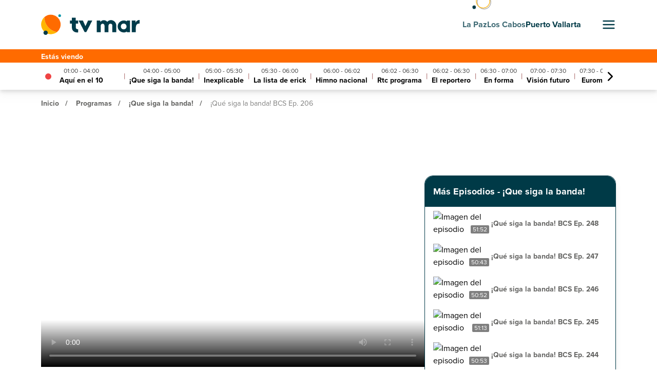

--- FILE ---
content_type: text/html; charset=UTF-8
request_url: https://tvmar.tv/programas/que-siga-la-banda-bcs/watch?v=5437
body_size: 11391
content:
<!doctype html>
<html lang="es">

<head>
    <meta charset="utf-8">
    <meta name="viewport" content="width=device-width, initial-scale=1.0">
    <link rel="icon" href="https://tvmar.tv/img/favicon.png">
    <link rel="stylesheet" href="https://cdnjs.cloudflare.com/ajax/libs/tiny-slider/2.9.4/tiny-slider.css">
    <link href="https://tvmar.tv/css/app.css" rel="stylesheet">
    <link rel="preconnect" href="https://code.jquery.com">
    <link rel="preconnect" href="https://cdn.jsdelivr.net">
    <link rel="preconnect" href="https://cdnjs.cloudflare.com">
    <link rel="stylesheet" href="https://use.typekit.net/vrm5ytn.css">
    
    <title>¡Que siga la banda! | TV Mar Canal 10.1 señal abierta</title>
<meta name="description" content="TV Mar ofrece programación para todas las edades, en la región de Puerto Vallarta, La Paz y Los Cabos; noticias, entretenimiento, música y más">
<link rel="canonical" href="https://tvmar.tv/programas/que-siga-la-banda-bcs"/>
<meta property="og:title" content="¡Que siga la banda! | TV Mar Canal 10.1 señal abierta" />
<meta property="og:description" content="TV Mar ofrece programación para todas las edades, en la región de Puerto Vallarta, La Paz y Los Cabos; noticias, entretenimiento, música y más" />
<meta property="og:type" content="website" />
<meta property="og:site_name" content="TV Mar" />
<meta property="og:url" content="https://tvmar.tv/programas/que-siga-la-banda-bcs" />
<meta property="og:image" content="https://tvmar.tv/img/meta_programas.png" />
<meta property="og:image:secure_url" content="https://tvmar.tv/img/meta_programas.png" />
<meta property="og:image:width" content="1200" />
<meta property="og:image:height" content="630" />
<meta property="og:image:type" content="image/jpeg" />

<meta name="twitter:card" content="summary_large_image" />
<meta name="twitter:site" content="@CpsNoticias" />
<meta name="twitter:creator" content="@CpsNoticias" />
<meta name="twitter:title" content="¡Que siga la banda! | TV Mar Canal 10.1 señal abierta" />
<meta name="twitter:description" content="TV Mar ofrece programación para todas las edades, en la región de Puerto Vallarta, La Paz y Los Cabos; noticias, entretenimiento, música y más" />
<meta name="twitter:url" content="https://tvmar.tv/programas/que-siga-la-banda-bcs" />
<meta name="twitter:image" content="https://tvmar.tv/img/meta_programas.png" />
<script type="application/ld+json">{"@context":"https://schema.org","@type":"WebPage","name":"TVMar"}</script>
    <style>
        /* width */
        #marquesina-horario::-webkit-scrollbar,
        #categorias-programas::-webkit-scrollbar {
            width: 20px;
            height: 7px;
            cursor: pointer;
            position: absolute;
            display: none;
        }

        /* Track */
        #marquesina-horario::-webkit-scrollbar-track {
            box-shadow: inset 0 0 2px grey;
            border-radius: 10px;
            border-color: #ccccccb2;
        }

        /* Handle */
        #marquesina-horario::-webkit-scrollbar-thumb {
            background: #eaeaeab1;
            border-radius: 10px;
        }

        /* Handle on hover */
        #marquesina-horario::-webkit-scrollbar-thumb:hover {
            background: #cccccc;
        }
    </style>
        <style>
        #playing-scroll::-webkit-scrollbar {
            width: 10px;
            height: 7px;
            cursor: pointer;
            position: absolute;
            z-index: 10;
            right: 4px;
            display: block;
        }

        /* Track */
        #playing-scroll::-webkit-scrollbar-track {
            /* box-shadow: inset 0 0 2px grey; */
            border-radius: 10px;
            border-color: transparent;
        }

        /* Handle */
        #playing-scroll::-webkit-scrollbar-thumb {
            background-color: rgb(98 98 96 / 0.2);
            border-radius: 10px;
        }

        /* Handle on hover */
        #playing-scroll::-webkit-scrollbar-thumb:hover {
            background-color: rgb(98 98 96 / 0.35);
        }

        #grid-invitados>div:nth-child(1),
        #grid-invitados>div:nth-child(3) {
            aspect-ratio: 4/3;
        }

        #grid-invitados>div:nth-child(2),
        #grid-invitados>div:nth-child(4) {
            aspect-ratio: 1/1;
        }
    </style>
    <script src="https://cdn.jsdelivr.net/npm/feather-icons/dist/feather.min.js"></script>
    <script src="https://code.jquery.com/jquery-3.6.1.min.js"
        integrity="sha256-o88AwQnZB+VDvE9tvIXrMQaPlFFSUTR+nldQm1LuPXQ=" crossorigin="anonymous"></script>
    <script>
        $(document).ready(function() {
            $("#btn-menu").click(function(e) {
                e.preventDefault();
                $("#side-menu").width("350px");
                // $("#side-menu").show("slide", { direction: "left" }, 1000);
            });
            $("#btn-menu-close").click(function(e) {
                e.preventDefault();
                $("#side-menu").width("0");
                // $("#side-menu").hide();
            });
            $("#menu-button").click(function(e) {
                e.preventDefault();
                let show = $(this).data("show");
                if (show == 1) {
                    $("#drop-menu").hide();
                    $(this).data("show", 0);
                } else {
                    $("#drop-menu").show();
                    $(this).data("show", 1);
                }
            });
            var prevScrollpos = window.pageYOffset;
            var show_contact = true;
            window.onscroll = function() {
                var currentScrollPos = window.pageYOffset;
                if (prevScrollpos > currentScrollPos) {
                    $("#header-menu").addClass("top-0");
                    $("#header-menu").removeClass("-top-96");
                } else {
                    $("#header-menu").addClass("-top-96");
                    $("#header-menu").removeClass("top-0");
                }
                prevScrollpos = currentScrollPos;

                if (show_contact) {
                    if (currentScrollPos > 750) {
                        $("#btn-show-contact").hide();
                        $("#form-contact").css("right", "8px");
                        $("#btn-hide-contact").show();
                    }
                }
            }

            $("#btn-hide-contact").click(function(e) {
                e.preventDefault();
                $(this).hide();
                $("#form-contact").css("right", "-256px");
                $("#btn-show-contact").show();
                show_contact = false;
            });

            $("#btn-show-contact").click(function(e) {
                e.preventDefault();
                $(this).hide();
                $("#form-contact").css("right", "8px");
                $("#btn-hide-contact").show();
            });
        });
    </script>
    <script async src="https://securepubads.g.doubleclick.net/tag/js/gpt.js"></script>
                <script>
            window.onload = function() {
                window.googletag = window.googletag || {
                    cmd: []
                };
                googletag.cmd.push(function() {
                    var mapping =
                        googletag.sizeMapping()
                        .addSize([768, 768], [728, 90])
                        .addSize([375, 480], [320, 50])
                        .addSize([0, 0], [])
                        .build();
                    let region = "puerto-vallarta";
                    let lb_1 = '';
                    let lb_2 = '';
                    let lb_3 = '';
                    let mr_1 = '';
                    let mr_2 = '';
                    switch (region) {
                        case 'la-paz':
                            /* SLOTS LA PAZ */
                            lb_1 = '/21855382314/tv-mar-lp-episodio-lb-1';
                            lb_2 = '/21855382314/tv-mar-lp-episodio-lb-2';
                            lb_3 = '/21855382314/tv-mar-lp-episodio-lb-3';
                            mr_1 = '/21855382314/tv-mar-lp-episodio-mr-1';
                            mr_2 = '/21855382314/tv-mar-lp-episodio-mr-2';
                            break;
                            /* SLOTS LA PAZ */
                        case 'los-cabos':
                            /* SLOTS LOS CABOS */
                            lb_1 = '/21855382314/tv-mar-lc-episodio-lb-1';
                            lb_2 = '/21855382314/tv-mar-lc-episodio-lb-2';
                            lb_3 = '/21855382314/tv-mar-lc-episodio-lb-3';
                            mr_1 = '/21855382314/tv-mar-lc-episodio-mr-1';
                            mr_2 = '/21855382314/tv-mar-lc-episodio-mr-2';
                            /* SLOTS LOS CABOS */
                            break;

                        default:
                            /* SLOTS VALLARTA */
                            lb_1 = '/21855382314/tv-mar-episodio-lb-1';
                            lb_2 = '/21855382314/tv-mar-episodio-lb-2';
                            lb_3 = '/21855382314/tv-mar-episodio-lb-3';
                            mr_1 = '/21855382314/tv-mar-episodio-mr-1';
                            mr_2 = '/21855382314/tv-mar-episodio-mr-2';
                            break;
                    }
                    googletag.defineSlot(lb_1, [
                        [728, 90],
                        [320, 50]
                    ], 'div-lb-1').defineSizeMapping(mapping).addService(googletag
                        .pubads());
                    googletag.defineSlot(lb_2, [
                        [728, 90],
                        [320, 50]
                    ], 'div-lb-2').defineSizeMapping(mapping).addService(googletag
                        .pubads());
                    googletag.defineSlot(lb_3, [
                        [728, 90],
                        [320, 50]
                    ], 'div-lb-3').defineSizeMapping(mapping).addService(googletag
                        .pubads());
                    googletag.defineSlot(mr_1, [
                        [728, 90],
                        [320, 50]
                    ], 'div-mr-1').defineSizeMapping(mapping).addService(googletag
                        .pubads());
                    googletag.defineSlot(mr_2, [
                        [728, 90],
                        [320, 50]
                    ], 'div-mr-2').defineSizeMapping(mapping).addService(googletag
                        .pubads());

                    googletag.pubads().enableSingleRequest();
                    googletag.pubads().collapseEmptyDivs();
                    googletag.pubads().set('page_url',
                        "https://tvmar.tv/programas/que-siga-la-banda-bcs/watch?v=275");
                    googletag.enableServices();
                });
                googletag.cmd.push(function() {
                    googletag.display('div-lb-1');
                    googletag.display('div-lb-2');
                    googletag.display('div-lb-3');
                    googletag.display('div-mr-1');
                    googletag.display('div-mr-2');
                });
            }
        </script>
        <script type="application/ld+json">
        {
            "@context": "https://schema.org"
            , "@type": "Organization"
            , "url": "https://tvmar.tv/"
            , "logo": "https://tvmar.tv/tvmar-logo.png"
        }

    </script>
    <script type="application/ld+json">
        {
            "@context": "https://schema.org/"
            , "@type": "WebSite"
            , "name": "TV Mar"
            , "url": "https://tvmar.tv/"
            , "potentialAction": {
                "@type": "SearchAction"
                , "target": "https://tvmar.tv/buscar?b={search_term_string}"
                , "query-input": "required name=search_term_string"
            }
        }

    </script>
    <!-- Google Tag Manager -->
    <script>
        (function(w, d, s, l, i) {
            w[l] = w[l] || [];
            w[l].push({
                'gtm.start': new Date().getTime(),
                event: 'gtm.js'
            });
            var f = d.getElementsByTagName(s)[0],
                j = d.createElement(s),
                dl = l != 'dataLayer' ? '&l=' + l : '';
            j.async = true;
            j.src =
                'https://www.googletagmanager.com/gtm.js?id=' + i + dl;
            f.parentNode.insertBefore(j, f);
        })(window, document, 'script', 'dataLayer', 'GTM-P9JS33L');
    </script>
    <!-- End Google Tag Manager -->
</head>

<body class="font-['proxima-nova']">
    <!-- Google Tag Manager (noscript) -->
    <noscript>
        <iframe src="https://www.googletagmanager.com/ns.html?id=GTM-P9JS33L" height="0" width="0"
            style="display:none;visibility:hidden"></iframe>
    </noscript>
    <!-- End Google Tag Manager (noscript) -->
    <div id="cajacookies" class="w-full bg-orange-tvmar text-white hidden p-2 fixed bottom-0 z-50">
        <div class="px-5 md:px-14 lg:px-20 container flex justify-center">
            <div class="">
                <span class="font-semibold text-sm py-4 mr-4"> Este sitio utiliza cookies, para seguir navegando acepta
                    nuestra <a href="https://tvmar.tv/aviso-de-privacidad" class="underline">Política de privacidad</a>
                </span>
                <button id="btn-cookies"
                    class="px-6 py-1 bg-white/70 rounded-full text-sm text-orange-tvmar shadow-lg text-center xl:text-lg hover:scale-100 scale-95 hover:shadow-lg duration-200">
                    Aceptar</button>
            </div>
        </div>
    </div>
    <header class="sticky w-full top-0 z-30 drop-shadow-lg ease-linear duration-700" id="header-menu">
        <div class="w-full bg-white relative flex items-center border-b-2 border-b-orange-tvmar">
            <nav class="py-7 flex justify-between w-full px-5 md:px-14 lg:px-20 container relative">
                <img src="https://tvmar.tv/img/elemento-2.svg" alt="Elementos TvMar"
                    class="w-8 xl:w-10 h-auto absolute -top-3.5 right-1/4">
                <a href="https://tvmar.tv/puerto-vallarta" title="Inicio">
                    <img src="https://tvmar.tv/img/tvmar-logo.svg" alt="Logo TVMar"
                        class="w-40 h-auto md:w-48 inline-block" width="160px" height="auto">
                </a>
                <div class="flex flex-row items-center">
                    <div class="hidden md:flex gap-3 mr-10">
                        <a href="https://tvmar.tv/la-paz">
                            <span
                                class=" font-bold text-blue-tvmar-main hover:opacity-90 opacity-75">
                                La Paz
                            </span>
                        </a>
                        <a href="https://tvmar.tv/los-cabos">
                            <span
                                class=" font-bold text-blue-tvmar-main hover:opacity-90 opacity-75">
                                Los Cabos
                            </span>
                        </a>
                        <a href="https://tvmar.tv/puerto-vallarta">
                            <span
                                class="font-bold text-blue-tvmar-main hover:opacity-90 ">
                                Puerto Vallarta
                            </span>
                        </a>
                    </div>
                    <button id="btn-menu"
                        class="hover:opacity-90 flex items-center justify-center text-blue-tvmar-main" title="Menú">
                        <i data-feather="menu" class="w-7 h-7"></i>
                    </button>
                </div>
            </nav>
        </div>
        <div class="w-full bg-white">
            <div class="w-full bg-white flex justify-between md:hidden px-5 md:px-14 lg:px-20 container gap-4">
                <a href="https://tvmar.tv/la-paz"
                    class="text-blue-tvmar-main hover:opacity-75 opacity-50 font-bold py-2 border-b-2 hover:border-b-blue-tvmar">
                    La Paz
                </a>
                <a href="https://tvmar.tv/los-cabos"
                    class="text-blue-tvmar-main hover:opacity-75 opacity-50 font-bold py-2 border-b-2 hover:border-b-blue-tvmar">
                    Los Cabos
                </a>
                <a href="https://tvmar.tv/puerto-vallarta"
                    class="text-blue-tvmar-main hover:opacity-75 border-b-blue-tvmar font-bold py-2 border-b-2 hover:border-b-blue-tvmar">
                    Puerto Vallarta
                </a>
            </div>
        </div>
                    <div class="w-full bg-orange-tvmar">
                <div class="px-5 md:px-14 lg:px-20 container">
                    <span class="text-white font-semibold text-sm py-4">Estás viendo</span>
                </div>
            </div>
            <div class="w-full bg-white">
                <div class="py-2 flex w-full relative px-5 md:px-14 lg:px-20 container">
                    <div class="px-2 mr-2 flex items-center">
                        <span class="flex h-3 w-3 relative">
                            <span
                                class="animate-ping absolute inline-flex h-full w-full rounded-full bg-red-400 opacity-75"></span>
                            <span class="relative inline-flex rounded-full h-3 w-3 bg-red-500"></span>
                        </span>
                    </div>
                    <div class="horario-item flex flex-col items-center pr-8">
                                                                                                                                                                                                                    <small class="text-xs mb-0 opacity-75 truncate">
                                    01:00 - 04:00
                                </small>
                                <span class="text-md font-bold truncate">
                                    <a href="https://tvmar.tv/puerto-vallarta/en-vivo">
                                        Aquí en el 10
                                    </a>
                                </span>
                                                                                                                                                                                                                                                                                                                                                                                                                                                                                                                                                                                                                                                                                                                                                                                                                                                                                                                                                                                                                                                                                                                                                                                                                                                                                                                                                                        </div>
                    <div class="flex flex-row overflow-auto gap-8" id="marquesina-horario">
                                                                                                                                                                                                                                                                                                                                                                <div class="px-2 flex items-center text-red-900 opacity-75">
                                    |
                                </div>
                                <div class="horario-item flex flex-col items-center">
                                    <small class="text-xs mb-0 opacity-75  truncate">04:00 -
                                        05:00</small>
                                    <span class="text-md font-bold truncate">
                                                                                    <a href="https://tvmar.tv/programas/que-siga-la-banda-vallarta">
                                                ¡Que siga la banda!
                                            </a>
                                                                                                                                                                                                    </span>
                                </div>
                                                                                                                                            <div class="px-2 flex items-center text-red-900 opacity-75">
                                    |
                                </div>
                                <div class="horario-item flex flex-col items-center">
                                    <small class="text-xs mb-0 opacity-75  truncate">05:00 -
                                        05:30</small>
                                    <span class="text-md font-bold truncate">
                                                                                                                                                                                                            Inexplicable
                                                                            </span>
                                </div>
                                                                                                                                            <div class="px-2 flex items-center text-red-900 opacity-75">
                                    |
                                </div>
                                <div class="horario-item flex flex-col items-center">
                                    <small class="text-xs mb-0 opacity-75  truncate">05:30 -
                                        06:00</small>
                                    <span class="text-md font-bold truncate">
                                                                                                                                                                    La lista de erick
                                                                                                                    </span>
                                </div>
                                                                                                                                            <div class="px-2 flex items-center text-red-900 opacity-75">
                                    |
                                </div>
                                <div class="horario-item flex flex-col items-center">
                                    <small class="text-xs mb-0 opacity-75  truncate">06:00 -
                                        06:02</small>
                                    <span class="text-md font-bold truncate">
                                                                                                                                                                    Himno nacional
                                                                                                                    </span>
                                </div>
                                                                                                                                            <div class="px-2 flex items-center text-red-900 opacity-75">
                                    |
                                </div>
                                <div class="horario-item flex flex-col items-center">
                                    <small class="text-xs mb-0 opacity-75  truncate">06:02 -
                                        06:30</small>
                                    <span class="text-md font-bold truncate">
                                                                                                                                                                                                            Rtc programa
                                                                            </span>
                                </div>
                                                                                                                                            <div class="px-2 flex items-center text-red-900 opacity-75">
                                    |
                                </div>
                                <div class="horario-item flex flex-col items-center">
                                    <small class="text-xs mb-0 opacity-75  truncate">06:02 -
                                        06:30</small>
                                    <span class="text-md font-bold truncate">
                                                                                                                                                                    El reportero
                                                                                                                    </span>
                                </div>
                                                                                                                                            <div class="px-2 flex items-center text-red-900 opacity-75">
                                    |
                                </div>
                                <div class="horario-item flex flex-col items-center">
                                    <small class="text-xs mb-0 opacity-75  truncate">06:30 -
                                        07:00</small>
                                    <span class="text-md font-bold truncate">
                                                                                                                                                                    En forma
                                                                                                                    </span>
                                </div>
                                                                                                                                            <div class="px-2 flex items-center text-red-900 opacity-75">
                                    |
                                </div>
                                <div class="horario-item flex flex-col items-center">
                                    <small class="text-xs mb-0 opacity-75  truncate">07:00 -
                                        07:30</small>
                                    <span class="text-md font-bold truncate">
                                                                                                                                                                    Visión futuro
                                                                                                                    </span>
                                </div>
                                                                                                                                            <div class="px-2 flex items-center text-red-900 opacity-75">
                                    |
                                </div>
                                <div class="horario-item flex flex-col items-center">
                                    <small class="text-xs mb-0 opacity-75  truncate">07:30 -
                                        08:00</small>
                                    <span class="text-md font-bold truncate">
                                                                                                                                                                    Euromaxx
                                                                                                                    </span>
                                </div>
                                                                                                                                            <div class="px-2 flex items-center text-red-900 opacity-75">
                                    |
                                </div>
                                <div class="horario-item flex flex-col items-center">
                                    <small class="text-xs mb-0 opacity-75  truncate">08:00 -
                                        08:30</small>
                                    <span class="text-md font-bold truncate">
                                                                                                                                                                    Escápate dw
                                                                                                                    </span>
                                </div>
                                                                                                                                            <div class="px-2 flex items-center text-red-900 opacity-75">
                                    |
                                </div>
                                <div class="horario-item flex flex-col items-center">
                                    <small class="text-xs mb-0 opacity-75  truncate">08:30 -
                                        09:00</small>
                                    <span class="text-md font-bold truncate">
                                                                                                                                                                                                            Como te afecta dw
                                                                            </span>
                                </div>
                                                                                                                                            <div class="px-2 flex items-center text-red-900 opacity-75">
                                    |
                                </div>
                                <div class="horario-item flex flex-col items-center">
                                    <small class="text-xs mb-0 opacity-75  truncate">09:00 -
                                        11:30</small>
                                    <span class="text-md font-bold truncate">
                                                                                                                                                                                                            Lo mejor de el resplandor
                                                                            </span>
                                </div>
                                                                                                                                            <div class="px-2 flex items-center text-red-900 opacity-75">
                                    |
                                </div>
                                <div class="horario-item flex flex-col items-center">
                                    <small class="text-xs mb-0 opacity-75  truncate">11:30 -
                                        12:00</small>
                                    <span class="text-md font-bold truncate">
                                                                                    <a href="https://tvmar.tv/programas/denuncialo-vallarta">
                                                Denúncialo
                                            </a>
                                                                                                                                                                                                    </span>
                                </div>
                                                                                                                                            <div class="px-2 flex items-center text-red-900 opacity-75">
                                    |
                                </div>
                                <div class="horario-item flex flex-col items-center">
                                    <small class="text-xs mb-0 opacity-75  truncate">12:00 -
                                        12:30</small>
                                    <span class="text-md font-bold truncate">
                                                                                                                                                                                                            Inexplicable
                                                                            </span>
                                </div>
                                                                                                                                            <div class="px-2 flex items-center text-red-900 opacity-75">
                                    |
                                </div>
                                <div class="horario-item flex flex-col items-center">
                                    <small class="text-xs mb-0 opacity-75  truncate">12:30 -
                                        13:00</small>
                                    <span class="text-md font-bold truncate">
                                                                                                                                                                                                            Inexplicable
                                                                            </span>
                                </div>
                                                                                                                                            <div class="px-2 flex items-center text-red-900 opacity-75">
                                    |
                                </div>
                                <div class="horario-item flex flex-col items-center">
                                    <small class="text-xs mb-0 opacity-75  truncate">13:00 -
                                        14:00</small>
                                    <span class="text-md font-bold truncate">
                                                                                    <a href="https://tvmar.tv/programas/the-pop-stars">
                                                The Pop Stars
                                            </a>
                                                                                                                                                                                                    </span>
                                </div>
                                                                                                                                            <div class="px-2 flex items-center text-red-900 opacity-75">
                                    |
                                </div>
                                <div class="horario-item flex flex-col items-center">
                                    <small class="text-xs mb-0 opacity-75  truncate">14:00 -
                                        15:00</small>
                                    <span class="text-md font-bold truncate">
                                                                                    <a href="https://tvmar.tv/programas/rock-rola">
                                                Rock & Rola
                                            </a>
                                                                                                                                                                                                    </span>
                                </div>
                                                                                                                                            <div class="px-2 flex items-center text-red-900 opacity-75">
                                    |
                                </div>
                                <div class="horario-item flex flex-col items-center">
                                    <small class="text-xs mb-0 opacity-75  truncate">15:00 -
                                        16:00</small>
                                    <span class="text-md font-bold truncate">
                                                                                    <a href="https://tvmar.tv/programas/top-radiante">
                                                Top Radiante
                                            </a>
                                                                                                                                                                                                    </span>
                                </div>
                                                                                                                                            <div class="px-2 flex items-center text-red-900 opacity-75">
                                    |
                                </div>
                                <div class="horario-item flex flex-col items-center">
                                    <small class="text-xs mb-0 opacity-75  truncate">16:00 -
                                        16:30</small>
                                    <span class="text-md font-bold truncate">
                                                                                                                                                                    Euromaxx
                                                                                                                    </span>
                                </div>
                                                                                                                                            <div class="px-2 flex items-center text-red-900 opacity-75">
                                    |
                                </div>
                                <div class="horario-item flex flex-col items-center">
                                    <small class="text-xs mb-0 opacity-75  truncate">16:30 -
                                        17:30</small>
                                    <span class="text-md font-bold truncate">
                                                                                                                                                                                                            Factor aventura
                                                                            </span>
                                </div>
                                                                                                                                            <div class="px-2 flex items-center text-red-900 opacity-75">
                                    |
                                </div>
                                <div class="horario-item flex flex-col items-center">
                                    <small class="text-xs mb-0 opacity-75  truncate">17:30 -
                                        20:00</small>
                                    <span class="text-md font-bold truncate">
                                                                                                                                                                                                            Robocop

clasificacion b
                                                                            </span>
                                </div>
                                                                                                                                            <div class="px-2 flex items-center text-red-900 opacity-75">
                                    |
                                </div>
                                <div class="horario-item flex flex-col items-center">
                                    <small class="text-xs mb-0 opacity-75  truncate">20:00 -
                                        21:30</small>
                                    <span class="text-md font-bold truncate">
                                                                                                                                                                                                            7500: avion secuestrado

clasificacion b 15
                                                                            </span>
                                </div>
                                                                                                                                            <div class="px-2 flex items-center text-red-900 opacity-75">
                                    |
                                </div>
                                <div class="horario-item flex flex-col items-center">
                                    <small class="text-xs mb-0 opacity-75  truncate">21:30 -
                                        23:00</small>
                                    <span class="text-md font-bold truncate">
                                                                                                                                                                                                            La encrucijada

clasificacion c
                                                                            </span>
                                </div>
                                                                                                                                            <div class="px-2 flex items-center text-red-900 opacity-75">
                                    |
                                </div>
                                <div class="horario-item flex flex-col items-center">
                                    <small class="text-xs mb-0 opacity-75  truncate">23:00 -
                                        00:00</small>
                                    <span class="text-md font-bold truncate">
                                                                                                                                                                                                            Entrepierna2
                                                                            </span>
                                </div>
                                                                            <div class="flex items-center justify-center sticky -right-1 bg-white">
                            <button class="hover:opacity-90" id="btn-scroll-right" title="Siguiente">
                                <i data-feather="chevron-right" style="width: 30px; height: 30px;"></i>
                            </button>
                        </div>
                    </div>
                </div>
            </div>
                    </header>
    <main class="overflow-x-hidden relative">
            <div class="w-full container px-5 md:px-14 xl:px-20 py-2 md:py-4 mb-4">
        <ul class="lg:px-0 article-groups leading-5">
            <li class="inline text-md font-semibold text-gray-tvmar"><a class="hover:underline"
                    href="https://tvmar.tv/puerto-vallarta">Inicio</a><span class="px-3">/</span></li>
            <li class="inline text-md font-semibold text-gray-tvmar"><a class="hover:underline"
                    href="https://tvmar.tv/programas">Programas</a><span class="px-3">/</span>
            </li>
            <li class="inline text-md font-semibold text-gray-tvmar"><a class="hover:underline"
                    href="https://tvmar.tv/programas/que-siga-la-banda-bcs">¡Que siga la banda!</a><span class="px-3">/</span>
            </li>
            <li class="inline text-md font-medium text-gray-tvmar/80">
                ¡Qué siga la banda! BCS Ep. 206
            </li>
        </ul>
    </div>

            <div class="w-full flex justify-center mb-10 mt-6">
            <div class="">
                <div id="div-lb-1" style="min-width: 320px; min-height: 50px">
                </div>
            </div>
        </div>
    
    <div class="pb-8 container w-full flex-col lg:flex-row px-5 md:px-14 xl:px-20 flex gap-6">
        <div class="w-full lg:w-2/3">
            <video id="video-player" width="320" height="240" controls autoplay="autoplay" webkit-playsinline
                playsinline controlsList="nodownload" src="https://cws.cps.media/uploads/movies/clip_5437_1711210831_hq.mp4" poster="https://cws.cps.media/uploads/images/clip_5437_1711217266_poster.jpg"
                class="w-full h-auto aspect-video bg-white mb-8">
                <source src="https://cws.cps.media/uploads/movies/clip_5437_1711210831_hq.mp4" type="video/mp4">
                Your browser does not support the video tag.
            </video>

            <div class="w-full">
                <p class="text-blue-tvmar-main text-sm xl:text-md mb-1">31 de Diciembre, 1969</p>
                <h1 class="text-blue-tvmar-main font-bold text-2xl xl:text-3xl mb-2">¡Qué siga la banda! BCS Ep. 206</h1>
                <p class="text-blue-tvmar-main xl:text-lg mb-4 leading-5 text-ellipsis line-clamp-2">
                    Programa dedicado a la música regional mexicana con entrevistas en vivo, backstage, noticias gruperas y el mejor top de las rolas del momento.
                </p>
                <div class="flex items-center gap-2 mb-2">
                    <a href="https://tvmar.tv/programas/que-siga-la-banda-bcs">
                        <img title="" width="518" height="519" src="https://storage.googleapis.com/tvmar/2023/04/Que_Siga_La_Banda_C.jpg" alt="Alt Text" loading="lazy" decoding="defer" class="w-12 h-12 object-cover rounded-full">
                    </a>
                    <div>
                        <a href="https://tvmar.tv/programas/que-siga-la-banda-bcs">
                            <h2 class="font-bold text-gray-tvmar leading-none mb-0">¡Que siga la banda!</h2>
                        </a>
                                                    <small class="text-xs text-gray-tvmar">113 Videos</small>
                                            </div>
                </div>
            </div>

                            <div class="w-full flex justify-center my-7 lg:my-10">
                    <div class="">
                        <div id="div-lb-2" style="min-width: 320px; min-height: 50px">
                        </div>
                    </div>
                </div>
            
            <div class="w-full">
                                    <h2 class="text-blue-tvmar-main text-lg xl:text-2xl font-semibold mb-4">Otros programas</h2>
                    <div class="relative">
                        <button id="prev-programas"
                            class="w-12 h-12 p-2 text-blue-tvmar-main border-2 border-blue-tvmar-main rounded-full absolute bottom-1/2 left-4 z-10 hidden md:block hover:scale-105 duration-200 bg-white opacity-50 hover:opacity-100">
                            <i data-feather="chevron-left" style="width: 100%; height: 100%;"></i>
                        </button>
                        <button id="next-programas"
                            class="w-12 h-12 p-2 text-blue-tvmar-main border-2 border-blue-tvmar-main rounded-full absolute bottom-1/2 right-4 z-10 hidden md:block hover:scale-105 duration-200 bg-white opacity-50 hover:opacity-100">
                            <i data-feather="chevron-right" style="width: 100%; height: 100%;"></i>
                        </button>
                        <div id="carousel-programas" class="mb-8">
                                                            <div class="w-full flex flex-col">
                                    <a href="https://tvmar.tv/programas/aepv">
                                        <img title="" width="1037" height="1037" src="https://storage.googleapis.com/tvmar/2023/07/AEPV_C.png" alt="Alt Text" loading="lazy" decoding="defer"
                                            class="rounded-lg w-full h-auto aspect-square object-cover shadow-lg mb-3 scale-95 duration-500 hover:scale-100">
                                    </a>
                                    <a href="https://tvmar.tv/programas/aepv">
                                        <h3 class="text-center font-bold text-blue-tvmar-main">AEPV</h3>
                                    </a>
                                </div>
                                                            <div class="w-full flex flex-col">
                                    <a href="https://tvmar.tv/programas/cronometro-deportivo">
                                        <img title="" width="519" height="519" src="https://storage.googleapis.com/tvmar/2023/04/Cronometro_Deportivo_C.jpg" alt="Alt Text" loading="lazy" decoding="defer"
                                            class="rounded-lg w-full h-auto aspect-square object-cover shadow-lg mb-3 scale-95 duration-500 hover:scale-100">
                                    </a>
                                    <a href="https://tvmar.tv/programas/cronometro-deportivo">
                                        <h3 class="text-center font-bold text-blue-tvmar-main">Cronómetro Deportivo</h3>
                                    </a>
                                </div>
                                                            <div class="w-full flex flex-col">
                                    <a href="https://tvmar.tv/programas/locos-de-amor">
                                        <img title="" width="518" height="518" src="https://storage.googleapis.com/tvmar/2023/04/Locos_De_Amor_C.jpg" alt="Alt Text" loading="lazy" decoding="defer"
                                            class="rounded-lg w-full h-auto aspect-square object-cover shadow-lg mb-3 scale-95 duration-500 hover:scale-100">
                                    </a>
                                    <a href="https://tvmar.tv/programas/locos-de-amor">
                                        <h3 class="text-center font-bold text-blue-tvmar-main">Locos de amor</h3>
                                    </a>
                                </div>
                                                            <div class="w-full flex flex-col">
                                    <a href="https://tvmar.tv/programas/trend-e">
                                        <img title="" width="518" height="519" src="https://storage.googleapis.com/tvmar/2023/04/Trend-E_C.png" alt="Alt Text" loading="lazy" decoding="defer"
                                            class="rounded-lg w-full h-auto aspect-square object-cover shadow-lg mb-3 scale-95 duration-500 hover:scale-100">
                                    </a>
                                    <a href="https://tvmar.tv/programas/trend-e">
                                        <h3 class="text-center font-bold text-blue-tvmar-main">Trend-E!</h3>
                                    </a>
                                </div>
                                                            <div class="w-full flex flex-col">
                                    <a href="https://tvmar.tv/programas/the-pop-stars">
                                        <img title="" width="519" height="519" src="https://storage.googleapis.com/tvmar/2023/04/The_Pop_Stars_C.jpg" alt="Alt Text" loading="lazy" decoding="defer"
                                            class="rounded-lg w-full h-auto aspect-square object-cover shadow-lg mb-3 scale-95 duration-500 hover:scale-100">
                                    </a>
                                    <a href="https://tvmar.tv/programas/the-pop-stars">
                                        <h3 class="text-center font-bold text-blue-tvmar-main">The Pop Stars</h3>
                                    </a>
                                </div>
                                                            <div class="w-full flex flex-col">
                                    <a href="https://tvmar.tv/programas/rock-rola">
                                        <img title="" width="1921" height="639" src="https://storage.googleapis.com/tvmar/2023/04/RockRola_R-1.jpg" alt="Alt Text" loading="lazy" decoding="defer"
                                            class="rounded-lg w-full h-auto aspect-square object-cover shadow-lg mb-3 scale-95 duration-500 hover:scale-100">
                                    </a>
                                    <a href="https://tvmar.tv/programas/rock-rola">
                                        <h3 class="text-center font-bold text-blue-tvmar-main">Rock & Rola</h3>
                                    </a>
                                </div>
                                                            <div class="w-full flex flex-col">
                                    <a href="https://tvmar.tv/programas/top-radiante">
                                        <img title="" width="1921" height="639" src="https://storage.googleapis.com/tvmar/2023/04/Top_Radiante_R.png" alt="Alt Text" loading="lazy" decoding="defer"
                                            class="rounded-lg w-full h-auto aspect-square object-cover shadow-lg mb-3 scale-95 duration-500 hover:scale-100">
                                    </a>
                                    <a href="https://tvmar.tv/programas/top-radiante">
                                        <h3 class="text-center font-bold text-blue-tvmar-main">Top Radiante</h3>
                                    </a>
                                </div>
                                                            <div class="w-full flex flex-col">
                                    <a href="https://tvmar.tv/programas/la-comidilla">
                                        <img title="" width="519" height="519" src="https://storage.googleapis.com/tvmar/2023/04/La_Comidilla_C-1.png" alt="Alt Text" loading="lazy" decoding="defer"
                                            class="rounded-lg w-full h-auto aspect-square object-cover shadow-lg mb-3 scale-95 duration-500 hover:scale-100">
                                    </a>
                                    <a href="https://tvmar.tv/programas/la-comidilla">
                                        <h3 class="text-center font-bold text-blue-tvmar-main">La Comidilla</h3>
                                    </a>
                                </div>
                                                            <div class="w-full flex flex-col">
                                    <a href="https://tvmar.tv/programas/la-cura">
                                        <img title="" width="519" height="519" src="https://storage.googleapis.com/tvmar/2023/04/La_Cura_C.jpg" alt="Alt Text" loading="lazy" decoding="defer"
                                            class="rounded-lg w-full h-auto aspect-square object-cover shadow-lg mb-3 scale-95 duration-500 hover:scale-100">
                                    </a>
                                    <a href="https://tvmar.tv/programas/la-cura">
                                        <h3 class="text-center font-bold text-blue-tvmar-main">La Cura</h3>
                                    </a>
                                </div>
                                                            <div class="w-full flex flex-col">
                                    <a href="https://tvmar.tv/programas/quorum-vallarta">
                                        <img title="" width="721" height="721" src="https://storage.googleapis.com/tvmar/2023/01/Quorum.jpg" alt="Alt Text" loading="lazy" decoding="defer"
                                            class="rounded-lg w-full h-auto aspect-square object-cover shadow-lg mb-3 scale-95 duration-500 hover:scale-100">
                                    </a>
                                    <a href="https://tvmar.tv/programas/quorum-vallarta">
                                        <h3 class="text-center font-bold text-blue-tvmar-main">Quórum</h3>
                                    </a>
                                </div>
                                                            <div class="w-full flex flex-col">
                                    <a href="https://tvmar.tv/programas/famosos">
                                        <img title="" width="518" height="519" src="https://storage.googleapis.com/tvmar/2023/04/Famosos_C.jpg" alt="Alt Text" loading="lazy" decoding="defer"
                                            class="rounded-lg w-full h-auto aspect-square object-cover shadow-lg mb-3 scale-95 duration-500 hover:scale-100">
                                    </a>
                                    <a href="https://tvmar.tv/programas/famosos">
                                        <h3 class="text-center font-bold text-blue-tvmar-main">Famos.o.s</h3>
                                    </a>
                                </div>
                                                            <div class="w-full flex flex-col">
                                    <a href="https://tvmar.tv/programas/desde-el-estadio-vallarta">
                                        <img title="" width="518" height="518" src="https://storage.googleapis.com/tvmar/2023/04/Desde_El_Estadio_C.jpg" alt="Alt Text" loading="lazy" decoding="defer"
                                            class="rounded-lg w-full h-auto aspect-square object-cover shadow-lg mb-3 scale-95 duration-500 hover:scale-100">
                                    </a>
                                    <a href="https://tvmar.tv/programas/desde-el-estadio-vallarta">
                                        <h3 class="text-center font-bold text-blue-tvmar-main">Desde el estadio</h3>
                                    </a>
                                </div>
                                                            <div class="w-full flex flex-col">
                                    <a href="https://tvmar.tv/programas/vallarta-bahia-911">
                                        <img title="" width="518" height="518" src="https://storage.googleapis.com/tvmar/2023/04/VallartaBahia_911_C.jpg" alt="Alt Text" loading="lazy" decoding="defer"
                                            class="rounded-lg w-full h-auto aspect-square object-cover shadow-lg mb-3 scale-95 duration-500 hover:scale-100">
                                    </a>
                                    <a href="https://tvmar.tv/programas/vallarta-bahia-911">
                                        <h3 class="text-center font-bold text-blue-tvmar-main">Vallarta Bahía 911</h3>
                                    </a>
                                </div>
                                                            <div class="w-full flex flex-col">
                                    <a href="https://tvmar.tv/programas/denuncialo-vallarta">
                                        <img title="" width="519" height="519" src="https://storage.googleapis.com/tvmar/2023/04/Denuncialo_C.png" alt="Alt Text" loading="lazy" decoding="defer"
                                            class="rounded-lg w-full h-auto aspect-square object-cover shadow-lg mb-3 scale-95 duration-500 hover:scale-100">
                                    </a>
                                    <a href="https://tvmar.tv/programas/denuncialo-vallarta">
                                        <h3 class="text-center font-bold text-blue-tvmar-main">Denúncialo</h3>
                                    </a>
                                </div>
                                                            <div class="w-full flex flex-col">
                                    <a href="https://tvmar.tv/programas/plug-in">
                                        <img title="" width="518" height="519" src="https://storage.googleapis.com/tvmar/2023/04/Plug_In_C-1.png" alt="Alt Text" loading="lazy" decoding="defer"
                                            class="rounded-lg w-full h-auto aspect-square object-cover shadow-lg mb-3 scale-95 duration-500 hover:scale-100">
                                    </a>
                                    <a href="https://tvmar.tv/programas/plug-in">
                                        <h3 class="text-center font-bold text-blue-tvmar-main">Plug IN</h3>
                                    </a>
                                </div>
                                                            <div class="w-full flex flex-col">
                                    <a href="https://tvmar.tv/programas/comic-sekai">
                                        <img title="" width="1079" height="1079" src="https://storage.googleapis.com/tvmar/2023/04/Comic_Sekai_C-1.jpg" alt="Alt Text" loading="lazy" decoding="defer"
                                            class="rounded-lg w-full h-auto aspect-square object-cover shadow-lg mb-3 scale-95 duration-500 hover:scale-100">
                                    </a>
                                    <a href="https://tvmar.tv/programas/comic-sekai">
                                        <h3 class="text-center font-bold text-blue-tvmar-main">Cómic Sekai</h3>
                                    </a>
                                </div>
                                                            <div class="w-full flex flex-col">
                                    <a href="https://tvmar.tv/programas/que-siga-la-banda-vallarta">
                                        <img title="" width="518" height="519" src="https://storage.googleapis.com/tvmar/2023/04/Que_Siga_La_Banda_C.jpg" alt="Alt Text" loading="lazy" decoding="defer"
                                            class="rounded-lg w-full h-auto aspect-square object-cover shadow-lg mb-3 scale-95 duration-500 hover:scale-100">
                                    </a>
                                    <a href="https://tvmar.tv/programas/que-siga-la-banda-vallarta">
                                        <h3 class="text-center font-bold text-blue-tvmar-main">¡Que siga la banda!</h3>
                                    </a>
                                </div>
                                                            <div class="w-full flex flex-col">
                                    <a href="https://tvmar.tv/programas/panorama-turistico-vallarta">
                                        <img title="" width="518" height="518" src="https://storage.googleapis.com/tvmar/2023/04/Panorama_Turistico_C.png" alt="Alt Text" loading="lazy" decoding="defer"
                                            class="rounded-lg w-full h-auto aspect-square object-cover shadow-lg mb-3 scale-95 duration-500 hover:scale-100">
                                    </a>
                                    <a href="https://tvmar.tv/programas/panorama-turistico-vallarta">
                                        <h3 class="text-center font-bold text-blue-tvmar-main">Panorama Turístico</h3>
                                    </a>
                                </div>
                                                            <div class="w-full flex flex-col">
                                    <a href="https://tvmar.tv/programas/cps-noticias-vallarta">
                                        <img title="" width="518" height="519" src="https://storage.googleapis.com/tvmar/2023/04/CPS_Noticias_PVC.jpg" alt="Alt Text" loading="lazy" decoding="defer"
                                            class="rounded-lg w-full h-auto aspect-square object-cover shadow-lg mb-3 scale-95 duration-500 hover:scale-100">
                                    </a>
                                    <a href="https://tvmar.tv/programas/cps-noticias-vallarta">
                                        <h3 class="text-center font-bold text-blue-tvmar-main">CPS Noticias</h3>
                                    </a>
                                </div>
                                                            <div class="w-full flex flex-col">
                                    <a href="https://tvmar.tv/programas/aqui-en-el-10">
                                        <img title="" width="518" height="518" src="https://storage.googleapis.com/tvmar/2023/04/Aqui_En_El_10_C.png" alt="Alt Text" loading="lazy" decoding="defer"
                                            class="rounded-lg w-full h-auto aspect-square object-cover shadow-lg mb-3 scale-95 duration-500 hover:scale-100">
                                    </a>
                                    <a href="https://tvmar.tv/programas/aqui-en-el-10">
                                        <h3 class="text-center font-bold text-blue-tvmar-main">Aquí en el 10</h3>
                                    </a>
                                </div>
                                                        <div class="w-full flex flex-col justify-center items-center h-max">
                                <a href="https://tvmar.tv/programas">
                                    <div
                                        class="rounded-lg w-full h-auto aspect-square bg-blue-tvmar/5 shadow-lg text-blue-tvmar-main flex flex-col justify-center items-center scale-95 duration-500 hover:scale-100">
                                        <i data-feather="chevron-right" style="width: 55px; height: 55px;"></i>
                                        <h3 class="text-center font-bold">Ver todos</h3>
                                    </div>
                                    
                                </a>
                            </div>
                        </div>
                    </div>
                                
            </div>
        </div>
        <div class="w-full lg:w-1/3">
            <div class="w-full rounded-2xl shadow-lg border border-blue-tvmar-main h-fit mb-8" id="playing-div">
                <div class="w-full rounded-t-2xl bg-blue-tvmar-main p-4">
                    <a href="https://tvmar.tv/programas/que-siga-la-banda-bcs">
                        <h2 class="text-white text-lg font-semibold hover:underline">Más Episodios -
                            ¡Que siga la banda!
                        </h2>
                    </a>
                </div>
                <div class="h-[355px] overflow-auto grid grid-cols-1" id="playing-scroll">
                                                                        <div class="py-2 px-4 hover:bg-gray-tvmar/10 w-full relative flex items-center gap-2"
                                id="playing">
                                <div class="relative w-1/3">
                                    <span
                                        class="rounded-sm py-0 px-1 text-xs text-white bg-black/50 absolute right-1 bottom-1 pointer-events-none">
                                        51:52
                                    </span>
                                    <a href="https://tvmar.tv/programas/que-siga-la-banda-bcs/watch?v=5543">
                                        <img src="https://cws.cps.media/uploads/images/clip_5543_1719941245_poster.jpg" alt="Imagen del episodio"
                                            class="w-full h-auto object-cover rounded-lg aspect-video">
                                    </a>
                                </div>
                                <div class="text-gray-tvmar flex flex-col justify-center w-2/3">
                                    <a href="https://tvmar.tv/programas/que-siga-la-banda-bcs/watch?v=5543">
                                        <h2 class="font-bold text-md line-clamp-1">¡Qué siga la banda! BCS Ep. 248</h2>
                                    </a>
                                    
                                </div>
                            </div>
                                                    <div class="py-2 px-4 hover:bg-gray-tvmar/10 w-full relative flex items-center gap-2"
                                id="playing">
                                <div class="relative w-1/3">
                                    <span
                                        class="rounded-sm py-0 px-1 text-xs text-white bg-black/50 absolute right-1 bottom-1 pointer-events-none">
                                        50:43
                                    </span>
                                    <a href="https://tvmar.tv/programas/que-siga-la-banda-bcs/watch?v=5542">
                                        <img src="https://cws.cps.media/uploads/images/clip_5542_1719939061_poster.jpg" alt="Imagen del episodio"
                                            class="w-full h-auto object-cover rounded-lg aspect-video">
                                    </a>
                                </div>
                                <div class="text-gray-tvmar flex flex-col justify-center w-2/3">
                                    <a href="https://tvmar.tv/programas/que-siga-la-banda-bcs/watch?v=5542">
                                        <h2 class="font-bold text-md line-clamp-1">¡Qué siga la banda! BCS Ep. 247</h2>
                                    </a>
                                    
                                </div>
                            </div>
                                                    <div class="py-2 px-4 hover:bg-gray-tvmar/10 w-full relative flex items-center gap-2"
                                id="playing">
                                <div class="relative w-1/3">
                                    <span
                                        class="rounded-sm py-0 px-1 text-xs text-white bg-black/50 absolute right-1 bottom-1 pointer-events-none">
                                        50:52
                                    </span>
                                    <a href="https://tvmar.tv/programas/que-siga-la-banda-bcs/watch?v=5538">
                                        <img src="https://cws.cps.media/uploads/images/clip_5538_1716413399_poster.jpg" alt="Imagen del episodio"
                                            class="w-full h-auto object-cover rounded-lg aspect-video">
                                    </a>
                                </div>
                                <div class="text-gray-tvmar flex flex-col justify-center w-2/3">
                                    <a href="https://tvmar.tv/programas/que-siga-la-banda-bcs/watch?v=5538">
                                        <h2 class="font-bold text-md line-clamp-1">¡Qué siga la banda! BCS Ep. 246</h2>
                                    </a>
                                    
                                </div>
                            </div>
                                                    <div class="py-2 px-4 hover:bg-gray-tvmar/10 w-full relative flex items-center gap-2"
                                id="playing">
                                <div class="relative w-1/3">
                                    <span
                                        class="rounded-sm py-0 px-1 text-xs text-white bg-black/50 absolute right-1 bottom-1 pointer-events-none">
                                        51:13
                                    </span>
                                    <a href="https://tvmar.tv/programas/que-siga-la-banda-bcs/watch?v=5537">
                                        <img src="https://cws.cps.media/uploads/images/clip_5537_1716420313_poster.jpg" alt="Imagen del episodio"
                                            class="w-full h-auto object-cover rounded-lg aspect-video">
                                    </a>
                                </div>
                                <div class="text-gray-tvmar flex flex-col justify-center w-2/3">
                                    <a href="https://tvmar.tv/programas/que-siga-la-banda-bcs/watch?v=5537">
                                        <h2 class="font-bold text-md line-clamp-1">¡Qué siga la banda! BCS Ep. 245</h2>
                                    </a>
                                    
                                </div>
                            </div>
                                                    <div class="py-2 px-4 hover:bg-gray-tvmar/10 w-full relative flex items-center gap-2"
                                id="playing">
                                <div class="relative w-1/3">
                                    <span
                                        class="rounded-sm py-0 px-1 text-xs text-white bg-black/50 absolute right-1 bottom-1 pointer-events-none">
                                        50:53
                                    </span>
                                    <a href="https://tvmar.tv/programas/que-siga-la-banda-bcs/watch?v=5536">
                                        <img src="https://cws.cps.media/uploads/images/clip_5536_1716411270_poster.jpg" alt="Imagen del episodio"
                                            class="w-full h-auto object-cover rounded-lg aspect-video">
                                    </a>
                                </div>
                                <div class="text-gray-tvmar flex flex-col justify-center w-2/3">
                                    <a href="https://tvmar.tv/programas/que-siga-la-banda-bcs/watch?v=5536">
                                        <h2 class="font-bold text-md line-clamp-1">¡Qué siga la banda! BCS Ep. 244</h2>
                                    </a>
                                    
                                </div>
                            </div>
                                                    <div class="py-2 px-4 hover:bg-gray-tvmar/10 w-full relative flex items-center gap-2"
                                id="playing">
                                <div class="relative w-1/3">
                                    <span
                                        class="rounded-sm py-0 px-1 text-xs text-white bg-black/50 absolute right-1 bottom-1 pointer-events-none">
                                        50:52
                                    </span>
                                    <a href="https://tvmar.tv/programas/que-siga-la-banda-bcs/watch?v=5535">
                                        <img src="https://cws.cps.media/uploads/images/clip_5535_1716409103_poster.jpg" alt="Imagen del episodio"
                                            class="w-full h-auto object-cover rounded-lg aspect-video">
                                    </a>
                                </div>
                                <div class="text-gray-tvmar flex flex-col justify-center w-2/3">
                                    <a href="https://tvmar.tv/programas/que-siga-la-banda-bcs/watch?v=5535">
                                        <h2 class="font-bold text-md line-clamp-1">¡Qué siga la banda! BCS Ep. 243</h2>
                                    </a>
                                    
                                </div>
                            </div>
                                                    <div class="py-2 px-4 hover:bg-gray-tvmar/10 w-full relative flex items-center gap-2"
                                id="playing">
                                <div class="relative w-1/3">
                                    <span
                                        class="rounded-sm py-0 px-1 text-xs text-white bg-black/50 absolute right-1 bottom-1 pointer-events-none">
                                        50:07
                                    </span>
                                    <a href="https://tvmar.tv/programas/que-siga-la-banda-bcs/watch?v=5534">
                                        <img src="https://cws.cps.media/uploads/images/clip_5534_1716407063_poster.jpg" alt="Imagen del episodio"
                                            class="w-full h-auto object-cover rounded-lg aspect-video">
                                    </a>
                                </div>
                                <div class="text-gray-tvmar flex flex-col justify-center w-2/3">
                                    <a href="https://tvmar.tv/programas/que-siga-la-banda-bcs/watch?v=5534">
                                        <h2 class="font-bold text-md line-clamp-1">¡Qué siga la banda! BCS Ep. 242</h2>
                                    </a>
                                    
                                </div>
                            </div>
                                                    <div class="py-2 px-4 hover:bg-gray-tvmar/10 w-full relative flex items-center gap-2"
                                id="playing">
                                <div class="relative w-1/3">
                                    <span
                                        class="rounded-sm py-0 px-1 text-xs text-white bg-black/50 absolute right-1 bottom-1 pointer-events-none">
                                        51:42
                                    </span>
                                    <a href="https://tvmar.tv/programas/que-siga-la-banda-bcs/watch?v=5532">
                                        <img src="https://cws.cps.media/uploads/images/clip_5532_1715735265_poster.jpg" alt="Imagen del episodio"
                                            class="w-full h-auto object-cover rounded-lg aspect-video">
                                    </a>
                                </div>
                                <div class="text-gray-tvmar flex flex-col justify-center w-2/3">
                                    <a href="https://tvmar.tv/programas/que-siga-la-banda-bcs/watch?v=5532">
                                        <h2 class="font-bold text-md line-clamp-1">¡Qué siga la banda! BCS Ep. 241</h2>
                                    </a>
                                    
                                </div>
                            </div>
                                                    <div class="py-2 px-4 hover:bg-gray-tvmar/10 w-full relative flex items-center gap-2"
                                id="playing">
                                <div class="relative w-1/3">
                                    <span
                                        class="rounded-sm py-0 px-1 text-xs text-white bg-black/50 absolute right-1 bottom-1 pointer-events-none">
                                        51:14
                                    </span>
                                    <a href="https://tvmar.tv/programas/que-siga-la-banda-bcs/watch?v=5518">
                                        <img src="https://cws.cps.media/uploads/images/clip_5518_1715712156_poster.jpg" alt="Imagen del episodio"
                                            class="w-full h-auto object-cover rounded-lg aspect-video">
                                    </a>
                                </div>
                                <div class="text-gray-tvmar flex flex-col justify-center w-2/3">
                                    <a href="https://tvmar.tv/programas/que-siga-la-banda-bcs/watch?v=5518">
                                        <h2 class="font-bold text-md line-clamp-1">¡Qué siga la banda! BCS Ep. 240</h2>
                                    </a>
                                    
                                </div>
                            </div>
                                                    <div class="py-2 px-4 hover:bg-gray-tvmar/10 w-full relative flex items-center gap-2"
                                id="playing">
                                <div class="relative w-1/3">
                                    <span
                                        class="rounded-sm py-0 px-1 text-xs text-white bg-black/50 absolute right-1 bottom-1 pointer-events-none">
                                        51:18
                                    </span>
                                    <a href="https://tvmar.tv/programas/que-siga-la-banda-bcs/watch?v=5517">
                                        <img src="https://cws.cps.media/uploads/images/clip_5517_1715709913_poster.jpg" alt="Imagen del episodio"
                                            class="w-full h-auto object-cover rounded-lg aspect-video">
                                    </a>
                                </div>
                                <div class="text-gray-tvmar flex flex-col justify-center w-2/3">
                                    <a href="https://tvmar.tv/programas/que-siga-la-banda-bcs/watch?v=5517">
                                        <h2 class="font-bold text-md line-clamp-1">¡Qué siga la banda! BCS Ep. 239</h2>
                                    </a>
                                    
                                </div>
                            </div>
                                                            </div>
            </div>
                            <div class="w-full flex justify-center my-7 lg:my-10">
                    <div class="">
                        <div id="div-mr-1" style="min-width: 300px; min-height: 250px">
                        </div>
                    </div>
                </div>
                <div class="w-full flex justify-center">
                    <div class="">
                        <div id="div-mr-2" style="min-width: 300px; min-height: 250px">
                        </div>
                    </div>
                </div>
                    </div>
    </div>

            <div class="w-full flex justify-center mb-6">
            <div class="">
                <div id="div-lb-3" style="min-width: 320px; min-height: 50px">
                </div>
            </div>
        </div>
    
        <nav id="side-menu"
            class="h-screen max-w-[60%] fixed transition-all duration-300 z-50 top-0 right-0 bg-blue-tvmar-main/90 overflow-x-hidden pt-5 shadow-xl"
            style="width: 0;">
            <div class="flex justify-end px-4 lg:px-10">
                <button id="btn-menu-close" class="text-white hover:opacity-90 w-5 h-5" title="Cerrar menú">
                    <i data-feather="x"></i>
                </button>
            </div>
            <ul class=" text-white font-bold px-4 lg:px-10 mb-4 gap-6">
                <li class="font-semibold transition duration-300 py-1 mb-1 hover:pl-3 hover:bg-slate-600">
                    <a href="https://tvmar.tv/puerto-vallarta">
                        Inicio
                    </a>
                </li>
                <li class="font-semibold py-1 mb-1 ">
                    <label class="relative block text-black">
                        <span class="sr-only">Search</span>
                        <span class="absolute inset-y-0 left-0 flex items-center pl-2">
                            <i data-feather="search" style="width: 20px; height: 20px;"></i>
                        </span>
                        <form action="https://tvmar.tv/buscar">
                            <input
                                class="placeholder:italic placeholder:text-slate-400 block bg-white w-full border border-slate-300 rounded-xl py-2 pl-9 pr-3 shadow-sm focus:outline-none focus:border-gray-500 focus:ring-gray-500 focus:ring-1 sm:text-sm"
                                placeholder="Buscar en TV Mar" type="search" name="b" autocomplete="off" />
                        </form>
                    </label>
                </li>
                <li
                    class="font-semibold text-white/80 transition duration-300 py-1 mb-1 hover:pl-3 hover:bg-slate-600">
                    <a href="https://tvmar.tv/puerto-vallarta/en-vivo">
                        En Vivo
                    </a>
                </li>
                <li
                    class="font-semibold text-white/80 transition duration-300 py-1 mb-1 hover:pl-3 hover:bg-slate-600">
                    <a href="https://tvmar.tv/programas?region=puerto-vallarta">
                        Todos los programas
                    </a>
                </li>
                <li
                    class="font-semibold text-white/80 transition duration-300 py-1 mb-1 hover:pl-3 hover:bg-slate-600">
                    <a href="https://tvmar.tv/puerto-vallarta/conductores">
                        Conductores
                    </a>
                </li>
                
                
                <li
                    class="font-semibold text-white/80 transition duration-300 py-1 mb-1 hover:pl-3 hover:bg-slate-600">
                    <a href="https://tvmar.tv/noticias">
                        Noticias
                    </a>
                </li>
                
                <li class="font-semibold text-white/80 transition duration-300 py-1 hover:pl-3 hover:bg-slate-600">
                    <a href="https://tvmar.tv/contacto">
                        Contacto
                    </a>
                </li>
            </ul>
            <div class="px-4 lg:px-10 mb-4 text-center">
                <span class="text-white font-bold">¡Visita nuestras redes!</span>
            </div>
            <div class="grid grid-cols-4 gap-3 text-white font-bold px-4 lg:px-10 mb-8">
                <div class="flex justify-center">
                                        <a href="https://www.facebook.com/TVMarPuertoVallarta/"
                        class="text-center hover:opacity-90 p-2 transform hover:scale-110" title="Facebook"
                        target="_blank">
                        <i data-feather="facebook" style="width: 30px; height: 30px;"></i>
                    </a>
                </div>
                <div class="flex justify-center">
                    <a href="https://www.instagram.com/tvmar.tv/"
                        class="text-center hover:opacity-90 p-2 transform hover:scale-110" title="Instagram"
                        target="_blank">
                        <i data-feather="instagram" style="width: 30px; height: 30px;"></i>
                    </a>
                </div>
                <div class="flex justify-center">
                    <a href="https://www.tiktok.com/@tvmar.tv"
                        class="text-center hover:opacity-90 p-2 transform hover:scale-110" target="_blank"
                        title="tiktok">
                        <svg fill="#ffffff" viewBox="0 0 512 512" id="icons" xmlns="http://www.w3.org/2000/svg"
                            transform="matrix(1, 0, 0, 1, 0, 0)" stroke="#ffffff" height="30" width="30">
                            <g id="SVGRepo_bgCarrier" stroke-width="0"></g>
                            <g id="SVGRepo_tracerCarrier" stroke-linecap="round" stroke-linejoin="round"></g>
                            <g id="SVGRepo_iconCarrier">
                                <path
                                    d="M412.19,118.66a109.27,109.27,0,0,1-9.45-5.5,132.87,132.87,0,0,1-24.27-20.62c-18.1-20.71-24.86-41.72-27.35-56.43h.1C349.14,23.9,350,16,350.13,16H267.69V334.78c0,4.28,0,8.51-.18,12.69,0,.52-.05,1-.08,1.56,0,.23,0,.47-.05.71,0,.06,0,.12,0,.18a70,70,0,0,1-35.22,55.56,68.8,68.8,0,0,1-34.11,9c-38.41,0-69.54-31.32-69.54-70s31.13-70,69.54-70a68.9,68.9,0,0,1,21.41,3.39l.1-83.94a153.14,153.14,0,0,0-118,34.52,161.79,161.79,0,0,0-35.3,43.53c-3.48,6-16.61,30.11-18.2,69.24-1,22.21,5.67,45.22,8.85,54.73v.2c2,5.6,9.75,24.71,22.38,40.82A167.53,167.53,0,0,0,115,470.66v-.2l.2.2C155.11,497.78,199.36,496,199.36,496c7.66-.31,33.32,0,62.46-13.81,32.32-15.31,50.72-38.12,50.72-38.12a158.46,158.46,0,0,0,27.64-45.93c7.46-19.61,9.95-43.13,9.95-52.53V176.49c1,.6,14.32,9.41,14.32,9.41s19.19,12.3,49.13,20.31c21.48,5.7,50.42,6.9,50.42,6.9V131.27C453.86,132.37,433.27,129.17,412.19,118.66Z">
                                </path>
                            </g>
                        </svg>
                    </a>
                </div>
                <div class="flex justify-center">
                    <a href="https://www.youtube.com/@TVMar"
                        class="text-center hover:opacity-90 p-2 transform hover:scale-110" title="YouTube"
                        target="_blank">
                        <i data-feather="youtube" style="width: 30px; height: 30px;"></i>
                    </a>
                </div>
            </div>
        </nav>
                
    </main>
    <footer class="bg-blue-tvmar-main">
        <div class="py-10 flex bg-blue-tvmar-main flex-col items-center w-full px-5 md:px-14 lg:px-20 text-white">
            <div class="mb-8">
                <img src="https://tvmar.tv/img/tvmar-logo-blanco.svg" alt="" class="w-36 h-auto inline-block"
                    width="144px" height="auto">
            </div>
            <div class="flex flex-col md:flex-row text-center gap-1 md:gap-8 mb-6">
                <a href="https://tvmar.tv/la-paz"
                    class="font-bold  hover:opacity-90 opacity-75">La
                    Paz</a>
                <a href="https://tvmar.tv/los-cabos"
                    class="font-bold hover:opacity-90 opacity-75">Los
                    Cabos</a>
                <a href="https://tvmar.tv/puerto-vallarta"
                    class="font-bold hover:opacity-90 ">Puerto
                    Vallarta</a>
            </div>
            <div class="flex flex-col md:flex-row gap-4 xl:gap-8 mb-8 items-center">
                <div class="flex items-center justify-center md:justify-end flex-row gap-6 mb-5 md:mb-0">
                    <div>
                                                <a href="https://www.facebook.com/TVMarPuertoVallarta/"
                            class="text-center w-5 h-5 hover:opacity-90 p-2 transform hover:scale-110" target="_blank"
                            title="Facebook">
                            <i data-feather="facebook"></i>
                        </a>
                    </div>
                    <div>
                        <a href="https://www.instagram.com/tvmar.tv/"
                            class="text-center w-5 h-5 hover:opacity-90 p-2 transform hover:scale-110" target="_blank"
                            title="Instagram">
                            <i data-feather="instagram"></i>
                        </a>
                    </div>
                    <div>
                        <a href="https://www.tiktok.com/@tvmar.tv"
                            class="text-center w-5 h-5 hover:opacity-90 p-2 transform hover:scale-110" target="_blank"
                            title="tiktok">
                            <svg fill="#ffffff" viewBox="0 0 512 512" id="icons"
                                xmlns="http://www.w3.org/2000/svg" transform="matrix(1, 0, 0, 1, 0, 0)"
                                stroke="#ffffff" height="24" width="24">
                                <g id="SVGRepo_bgCarrier" stroke-width="0"></g>
                                <g id="SVGRepo_tracerCarrier" stroke-linecap="round" stroke-linejoin="round"></g>
                                <g id="SVGRepo_iconCarrier">
                                    <path
                                        d="M412.19,118.66a109.27,109.27,0,0,1-9.45-5.5,132.87,132.87,0,0,1-24.27-20.62c-18.1-20.71-24.86-41.72-27.35-56.43h.1C349.14,23.9,350,16,350.13,16H267.69V334.78c0,4.28,0,8.51-.18,12.69,0,.52-.05,1-.08,1.56,0,.23,0,.47-.05.71,0,.06,0,.12,0,.18a70,70,0,0,1-35.22,55.56,68.8,68.8,0,0,1-34.11,9c-38.41,0-69.54-31.32-69.54-70s31.13-70,69.54-70a68.9,68.9,0,0,1,21.41,3.39l.1-83.94a153.14,153.14,0,0,0-118,34.52,161.79,161.79,0,0,0-35.3,43.53c-3.48,6-16.61,30.11-18.2,69.24-1,22.21,5.67,45.22,8.85,54.73v.2c2,5.6,9.75,24.71,22.38,40.82A167.53,167.53,0,0,0,115,470.66v-.2l.2.2C155.11,497.78,199.36,496,199.36,496c7.66-.31,33.32,0,62.46-13.81,32.32-15.31,50.72-38.12,50.72-38.12a158.46,158.46,0,0,0,27.64-45.93c7.46-19.61,9.95-43.13,9.95-52.53V176.49c1,.6,14.32,9.41,14.32,9.41s19.19,12.3,49.13,20.31c21.48,5.7,50.42,6.9,50.42,6.9V131.27C453.86,132.37,433.27,129.17,412.19,118.66Z">
                                    </path>
                                </g>
                            </svg>
                        </a>
                    </div>
                    <div>
                        <a href="https://www.youtube.com/@TVMar"
                            class="text-center w-5 h-5 hover:opacity-90 p-2 transform hover:scale-110" target="_blank"
                            title="youtube">
                            <i data-feather="youtube"></i>
                        </a>
                    </div>
                </div>
                <span class="hidden items-center md:flex md:text-xl">|</span>
                <div class="flex items-center">
                    <img src="https://tvmar.tv/img/canales.svg" alt="" class="w-auto h-8" width="auto"
                        height="32px">
                </div>
            </div>
            <div class="flex flex-row items-center gap-7 mb-5">
                <a target="_blank" href="https://radiante.fm/">
                    <img src="https://tvmar.tv/img/logo-radiante-blanco.svg" alt="Logo Radiante FM" class="w-auto h-8"
                        width="auto" height="32px">
                </a>
                <a target="_blank" href="https://tribunadelabahia.com.mx/">
                    <img src="https://tvmar.tv/img/tribuna-bahia.svg" alt="Logo Tribuna" class="w-auto h-6"
                        width="auto" height="24px">
                </a>
                <a target="_blank" href="https://tribunademexico.com/">
                    <img src="https://tvmar.tv/img/tribuna-mexico.svg" alt="Logo Tribuna" class="w-auto h-10"
                        width="auto" height="40px">
                </a>
                <a target="_blank" href="https://tribune.travel/">
                    <img src="https://tvmar.tv/img/tribune-travel-blanco.svg" alt="Logo Tribune Travel"
                        class="w-auto h-7" width="auto" height="28px">
                </a>
            </div>
            <address class="flex flex-col items-center not-italic gap-0 mb-5">
                <div class="font-extrabold text-lg">Contacto</div>
                                    <div class="">
                        <span class="font-bold">Tel:</span>
                        <a href="tel:+3222263870" class="text-sm hover:opacity-75">
                            322 226 3870
                        </a>
                    </div>
                    <p class="text-sm text-center">Proa 111, Marina Vallarta, C.P. 48335</p>
                    <p class="text-sm text-center">Puerto Vallarta, Jalisco, México.</p>
                            </address>
            <div class="text-center mb-5">
                <a href="https://tvmar.tv/codigo-de-etica" class="font-light text-md">Código de ética</a> |
                <a href="https://tvmar.tv/derecho-de-replica" class="font-light text-md">Derecho de réplica</a> |
                <a href="https://tvmar.tv/aviso-de-privacidad" class="font-light text-md">Aviso de privacidad</a> |
                <a href="https://tvmar.tv/declaracion-de-accesibilidad" class="font-light text-md">Accesibilidad</a> |
                <a href="https://tvmar.tv/defensor-de-las-audiencias" class="font-light text-md">Defensor de las audiencias</a>
                |
                <a href="https://tvmar.tv/solicitud-de-ejercicio-de-derechos-arco.pdf" class="font-light text-md"
                    target="_blank">
                    Solicitud de ejercicio de derechos</a>
                
            </div>
            <p class="text-xs mb-1 font-light text-center">TV Mar es marca registrada</p>
            <p class="text-xs mb-1 font-light text-center">© CPS Media Todos los derechos reservados</p>
            <p class="text-xs mb-1 font-light text-center">© Compañía Periodística Sudcaliforniana
                S.A. de C.V. 2022</p>
        </div>
    </footer>
    <script src="https://tvmar.tv/js/base.js"></script>
</body>
<script src="https://cdnjs.cloudflare.com/ajax/libs/tiny-slider/2.9.2/min/tiny-slider.js"></script>
<script>
    feather.replace();
    $(document).ready(function() {
        let prevleft = 0;
        $("#btn-scroll-right").click(function(e) {
            e.preventDefault();
            let left = $("#marquesina-horario").scrollLeft();
            $("#marquesina-horario").animate({
                scrollLeft: left + 140
            }, 750);
            // console.log(left);

            if ((left - prevleft) < 120 && left != 0) {
                $("#marquesina-horario").animate({
                    scrollLeft: 0
                }, 750);
                prevleft = 0;
            } else {
                prevleft = left;
            }
        });
    });
</script>
<script src="https://cdn.onesignal.com/sdks/OneSignalSDK.js" defer></script>
<script>
    window.OneSignal = window.OneSignal || [];
    OneSignal.push(function() {
        OneSignal.init({
            appId: "6252148e-b596-4f68-9360-4060d81e0cf3",
        });
    });
</script>
<script>
    function loadScript(a) {
        var b = document.getElementsByTagName("head")[0],
            c = document.createElement("script");
        c.type = "text/javascript", c.src = "https://tracker.metricool.com/resources/be.js", c.onreadystatechange = a, c
            .onload = a, b.appendChild(c)
    }
    loadScript(function() {
        beTracker.t({
            hash: "c2a3b8f4c0760d36220979dfbf61f498"
        })
    });
</script>
    <script>
        $(document).ready(function() {
            var slider_programas = tns({
                container: "#carousel-programas",
                gutter: 15,
                slideBy: "page",
                touch: true,
                mouseDrag: true,
                speed: 800,
                preventScrollOnTouch: "auto",
                controls: true,
                prevButton: '#prev-programas',
                nextButton: '#next-programas',
                navPosition: 'bottom',
                nav: false,
                loop: false,
                responsive: {
                    0: {
                        items: 1.9,
                    },
                    480: {
                        items: 3,
                    },
                    768: {
                        items: 4,
                    },
                    1024: {
                        items: 3.75,
                    },
                    1240: {
                        items: 4.25,
                    }
                },
            });
        });
    </script>

</html>


--- FILE ---
content_type: text/html; charset=utf-8
request_url: https://www.google.com/recaptcha/api2/aframe
body_size: 267
content:
<!DOCTYPE HTML><html><head><meta http-equiv="content-type" content="text/html; charset=UTF-8"></head><body><script nonce="y9VhVdtGZPbILZWAean0Lw">/** Anti-fraud and anti-abuse applications only. See google.com/recaptcha */ try{var clients={'sodar':'https://pagead2.googlesyndication.com/pagead/sodar?'};window.addEventListener("message",function(a){try{if(a.source===window.parent){var b=JSON.parse(a.data);var c=clients[b['id']];if(c){var d=document.createElement('img');d.src=c+b['params']+'&rc='+(localStorage.getItem("rc::a")?sessionStorage.getItem("rc::b"):"");window.document.body.appendChild(d);sessionStorage.setItem("rc::e",parseInt(sessionStorage.getItem("rc::e")||0)+1);localStorage.setItem("rc::h",'1768643136274');}}}catch(b){}});window.parent.postMessage("_grecaptcha_ready", "*");}catch(b){}</script></body></html>

--- FILE ---
content_type: image/svg+xml
request_url: https://tvmar.tv/img/tribuna-bahia.svg
body_size: 2657
content:
<?xml version="1.0" encoding="UTF-8"?><svg id="Capa_2" xmlns="http://www.w3.org/2000/svg" viewBox="0 0 170 37.38"><defs><style>.cls-1{fill:#fff;}</style></defs><g id="Logos"><g><g><path class="cls-1" d="M7.29,6.21H0V0H22.44V6.21h-7.29V24.63H7.29V6.21Z"/><path class="cls-1" d="M24.26,0h16.58c2.26,0,3.63,.24,4.72,.9,1.48,.9,2.71,3.28,2.71,5.97,0,2.31-.78,4.79-3.07,5.62v.07c1.17,.41,2.12,1.66,2.26,3.79l.33,5.38c.08,1.1,.47,2.14,.98,2.9h-8.6c-.28-.72-.28-1.79-.42-4.66-.08-1.83-.59-2.93-2.04-2.93h-5.58v7.59h-7.87V0Zm7.87,10.83h5.58c1.54,0,2.18-.76,2.18-2.31,0-1.86-.98-2.31-2.29-2.31h-5.47v4.62Z"/><path class="cls-1" d="M51.19,0h7.87V24.63h-7.87V0Z"/><path class="cls-1" d="M63,0h17.92c4.08,0,5.89,2.21,5.89,6.14,0,2.17-.87,4.07-2.37,4.79v.07c2.57,.83,3.41,3.79,3.41,5.62,0,4.83-1.95,8-7.79,8h-17.06V0Zm7.7,9.18h5.95c1.59,0,1.95-.66,1.95-1.62,0-.9-.36-1.55-1.95-1.55h-5.95v3.17Zm0,9.45h6.73c1.56,0,2.04-.83,2.04-1.93s-.47-1.93-2.04-1.93h-6.73v3.86Z"/><path class="cls-1" d="M90.5,0h7.87V14.9c0,3.17,1.48,4.17,4.05,4.17s4.05-1,4.05-4.17V0h7.87V15.28c0,7.83-3.82,10.21-11.92,10.21s-11.92-2.38-11.92-10.21V0Z"/><path class="cls-1" d="M117.77,0h8.99l7.98,13.66h.08V0h7.54V24.63h-8.63l-8.37-13.8h-.06v13.8h-7.54V0Z"/><path class="cls-1" d="M151.86,0h9.66l8.49,24.63h-8.37l-.84-2.83h-8.21l-.84,2.83h-8.37L151.86,0Zm4.86,7.45h-.06l-2.34,8.35h4.75l-2.34-8.35Z"/></g><g><path class="cls-1" d="M81.3,28.23h5.69c2.51,0,3.84,1.2,3.84,4.57s-1.32,4.57-3.77,4.57h-5.75v-9.15Zm2.92,6.84h1.68c1.34,0,1.88-.82,1.88-2.27s-.54-2.27-1.88-2.27h-1.68v4.54Z"/><path class="cls-1" d="M91.87,28.23h7.87v2.23h-4.95v1.23h4.59v2.23h-4.59v1.23h4.95v2.23h-7.87v-9.15Z"/><path class="cls-1" d="M104.93,28.23h2.92v6.69h4.53v2.46h-7.45v-9.15Z"/><path class="cls-1" d="M115.27,28.23h3.59l3.15,9.15h-3.11l-.31-1.05h-3.05l-.31,1.05h-3.11l3.15-9.15Zm1.8,2.77h-.02l-.87,3.1h1.76l-.87-3.1Z"/><path class="cls-1" d="M126.61,28.23h6.66c1.51,0,2.19,.82,2.19,2.28,0,.81-.32,1.51-.88,1.78v.03c.95,.31,1.26,1.41,1.26,2.09,0,1.79-.73,2.97-2.89,2.97h-6.33v-9.15Zm2.86,3.41h2.21c.59,0,.73-.24,.73-.6,0-.33-.13-.58-.73-.58h-2.21v1.18Zm0,3.51h2.5c.58,0,.76-.31,.76-.72s-.18-.72-.76-.72h-2.5v1.43Z"/><path class="cls-1" d="M139.08,28.23h3.59l3.15,9.15h-3.11l-.31-1.05h-3.05l-.31,1.05h-3.11l3.15-9.15Zm1.8,2.77h-.02l-.87,3.1h1.76l-.87-3.1Z"/><path class="cls-1" d="M152.4,33.73h-3.29v3.65h-2.92v-9.15h2.92v3.19h3.29v-3.19h2.92v9.15h-2.92v-3.65Z"/><path class="cls-1" d="M157.61,25.7h3.14l-1.59,1.84h-2.5l.94-1.84Zm-.83,2.54h2.92v9.15h-2.92v-9.15Z"/><path class="cls-1" d="M163.26,28.23h3.59l3.15,9.15h-3.11l-.31-1.05h-3.05l-.31,1.05h-3.11l3.15-9.15Zm1.8,2.77h-.02l-.87,3.1h1.76l-.87-3.1Z"/></g></g></g></svg>

--- FILE ---
content_type: image/svg+xml
request_url: https://tvmar.tv/img/elemento-2.svg
body_size: 1324
content:
<svg xmlns="http://www.w3.org/2000/svg" xmlns:xlink="http://www.w3.org/1999/xlink" width="56.97" height="49.17" viewBox="0 0 56.97 49.17">
  <defs>
    <filter id="Elipse_42" x="7.8" y="0" width="49.17" height="49.17" filterUnits="userSpaceOnUse">
      <feOffset dx="2.326" dy="2.326" input="SourceAlpha"/>
      <feGaussianBlur stdDeviation="0.831" result="blur"/>
      <feFlood flood-opacity="0.749"/>
      <feComposite operator="in" in2="blur"/>
      <feComposite in="SourceGraphic"/>
    </filter>
  </defs>
  <g id="Grupo_2257" data-name="Grupo 2257" transform="translate(51.213 38.199) rotate(172)">
    <g id="Grupo_2200" data-name="Grupo 2200" transform="translate(0)">
      <g transform="matrix(-0.99, -0.14, 0.14, -0.99, 45.4, 44.96)" filter="url(#Elipse_42)">
        <circle id="Elipse_42-2" data-name="Elipse 42" cx="18.73" cy="18.73" r="18.73" transform="translate(51.21 38.2) rotate(172)" fill="none" stroke="#f9b51d" stroke-miterlimit="10" stroke-width="1.662" opacity="0.5"/>
      </g>
      <circle id="Elipse_43" data-name="Elipse 43" cx="18.73" cy="18.73" r="18.73" fill="none" stroke="#f9b51d" stroke-miterlimit="10" stroke-width="1.662"/>
    </g>
    <circle id="Elipse_44" data-name="Elipse 44" cx="4.756" cy="4.756" r="4.756" transform="translate(40.732 0.968)" fill="#003a47"/>
  </g>
</svg>


--- FILE ---
content_type: image/svg+xml
request_url: https://tvmar.tv/img/tribune-travel-blanco.svg
body_size: 4909
content:
<svg id="Capa_2" data-name="Capa 2" xmlns="http://www.w3.org/2000/svg" width="143.035" height="37.244" viewBox="0 0 143.035 37.244">
  <g id="Capa_1" data-name="Capa 1" transform="translate(0)">
    <path id="Trazado_493" data-name="Trazado 493" d="M73.922,29.868l-1.388,4.821a4.207,4.207,0,0,0-1.38-.244c-1.262,0-2.179.606-2.793,3.786l-.589,3.685H62.53c1.136-7.008,1.186-7.3,1.186-7.572a1.178,1.178,0,0,0-.841-1.186l2.053-3.567c1.977,0,3.7.581,4.072,2.028a2.978,2.978,0,0,1,.1.5c.841-1.784,1.977-2.524,3.433-2.524A4.206,4.206,0,0,1,73.922,29.868Z" transform="translate(-9.914 -4.709)" fill="#fff"/>
    <path id="Trazado_494" data-name="Trazado 494" d="M89.392,38.224l-1.683,3.458a3.55,3.55,0,0,1-1.43.236c-1.683,0-2.524-.74-2.818-1.826a4.653,4.653,0,0,1-3.828,1.826c-2.524,0-4.072-1.59-4.072-4.476,0-4.56,3.778-8.052,9.112-8.052a10.492,10.492,0,0,1,2.642.311l2.423-.311C88.643,35.936,88.55,36.583,88.55,37A1.169,1.169,0,0,0,89.392,38.224Zm-5.7-4.207.194-1.178a2.3,2.3,0,0,0-.547-.076c-1.38,0-2.347,2.028-2.347,4.316,0,.917.2,1.329.749,1.329.85.034,1.371-1.026,1.969-4.358Z" transform="translate(-11.981 -4.677)" fill="#fff"/>
    <path id="Trazado_495" data-name="Trazado 495" d="M94.2,29.35h5.048a85.8,85.8,0,0,0,.177,9.154h0a47.813,47.813,0,0,0,2.869-9.154h4.871a83.461,83.461,0,0,1-4.871,12.528H95.159C94.7,38.142,94.368,34.146,94.2,29.35Z" transform="translate(-14.939 -4.671)" fill="#fff"/>
    <path id="Trazado_496" data-name="Trazado 496" d="M115.58,37.232a7.706,7.706,0,0,1-1.4-.126c.193.968.841,1.279,2.028,1.279a8.817,8.817,0,0,0,3.458-.774l-.2,3.306a13.773,13.773,0,0,1-5.048.959c-3.458,0-5.46-1.632-5.46-4.838a7.833,7.833,0,0,1,8.111-7.69c2.667,0,4.367,1.153,4.367,3.365C121.436,35.323,119.088,37.232,115.58,37.232Zm-.984-2.171a1.885,1.885,0,0,0,2.078-1.8c0-.555-.227-.841-.6-.841-.766,0-1.556,1.178-1.851,2.625A1.827,1.827,0,0,0,114.6,35.062Z" transform="translate(-17.279 -4.67)" fill="#fff"/>
    <path id="Trazado_497" data-name="Trazado 497" d="M61.346,24.91H48.49v4.316h3.66V41.173h5.561V29.226h2.962l.673-4.316Z" transform="translate(-7.686 -3.966)" fill="#fff"/>
    <path id="Trazado_498" data-name="Trazado 498" d="M129.286,35.5c.5-3.458,1.018-7.126,1.531-10.593h-4.7c-.16,1.052-.311,2.246-.463,3.273-.387,2.65-.791,5.3-1.169,7.951a8.936,8.936,0,0,0-.177,2.524,2.634,2.634,0,0,0,1.186,2.129,3.466,3.466,0,0,0,2.844.2.522.522,0,0,0,.219-.244c.345-.74.673-1.481,1.01-2.221.143-.3.278-.614.429-.959a1.312,1.312,0,0,1-.774-1.548C129.244,35.831,129.261,35.662,129.286,35.5Z" transform="translate(-19.711 -3.966)" fill="#fff"/>
    <path id="Trazado_499" data-name="Trazado 499" d="M159.08,14.616V12.168H165.9l.6-3.8H159.08V6.127h7.782l.631-3.727H154.2V18.638h10.677l.631-4.022Z" transform="translate(-24.458 -0.395)" fill="#fff"/>
    <path id="Trazado_500" data-name="Trazado 500" d="M79.975,18.217l-.168.412H74.641l-3.828-5.738h-.757V18.63H65.05V2.4h6.529c4.543,0,6.731,1.556,6.731,5.242A4.569,4.569,0,0,1,75.533,12.1Zm-9.919-12.3V9.35h1.388c1.456,0,2.221-.564,2.221-1.683S72.9,5.942,71.444,5.942Z" transform="translate(-10.314 -0.395)" fill="#fff"/>
    <path id="Trazado_501" data-name="Trazado 501" d="M84.07,2.4h4.88V18.63H84.07Z" transform="translate(-13.331 -0.395)" fill="#fff"/>
    <path id="Trazado_502" data-name="Trazado 502" d="M93.09,18.63V2.4h6.024c4.282,0,6.268,1.371,6.268,4.1a3.609,3.609,0,0,1-2.751,3.458v.067c2.272.538,3.567,1.893,3.567,3.946,0,3.012-2.129,4.661-6.823,4.661Zm4.88-10.1h.976c1.3,0,1.893-.513,1.893-1.405s-.6-1.447-1.943-1.447H97.97Zm0,6.436h1.169c1.624,0,2.322-.555,2.322-1.632s-.724-1.582-2.272-1.582H97.97Z" transform="translate(-14.762 -0.395)" fill="#fff"/>
    <path id="Trazado_503" data-name="Trazado 503" d="M110.92,10.956V2.4h4.88v8.077c0,2.751.766,3.71,2.659,3.71s2.625-.942,2.625-3.71V2.4h4.88v8.531c0,4.947-2.465,7.7-7.572,7.7C113.242,18.63,110.92,16.021,110.92,10.956Z" transform="translate(-17.591 -0.395)" fill="#fff"/>
    <path id="Trazado_504" data-name="Trazado 504" d="M61.346,2.36H48.49V6.676h3.66V18.632h5.561V6.676h2.962l.673-4.316Z" transform="translate(-7.686 -0.389)" fill="#fff"/>
    <path id="Trazado_505" data-name="Trazado 505" d="M143.1,2.32v8.169L137.115,2.32H132.05V18.625H136.9V9.85l6.529,8.775h4.543V2.32Z" transform="translate(-20.944 -0.382)" fill="#fff"/>
    <path id="Trazado_506" data-name="Trazado 506" d="M5.467,5.471A18.686,18.686,0,0,0,.579,23.333a1.052,1.052,0,0,0,.067.269,18.686,18.686,0,0,0,4.821,8.3l.109.1a18.383,18.383,0,0,0,12.814,5.174H36.177a.984.984,0,0,0,.7-.286,1,1,0,0,0,.311-.715V18.394A18.358,18.358,0,0,0,31.97,5.581a.488.488,0,0,0-.093-.109,18.711,18.711,0,0,0-26.41,0Zm20.68,20.68a10.55,10.55,0,1,1,0-14.925A10.55,10.55,0,0,1,26.148,26.152Z" transform="translate(0.008 -0.017)" fill="#fff"/>
    <path id="Trazado_507" data-name="Trazado 507" d="M13.91,20.893a6.992,6.992,0,1,0,6.983-6.983A6.992,6.992,0,0,0,13.91,20.893Z" transform="translate(-2.2 -2.221)" fill="#fff"/>
  </g>
</svg>


--- FILE ---
content_type: image/svg+xml
request_url: https://tvmar.tv/img/logo-radiante-blanco.svg
body_size: 8079
content:
<svg id="Grupo_2162" data-name="Grupo 2162" xmlns="http://www.w3.org/2000/svg" width="217.758" height="42.552" viewBox="0 0 217.758 42.552">
  <g id="Capa_2" data-name="Capa 2" transform="translate(0 0)">
    <g id="Capa_1" data-name="Capa 1">
      <path id="Trazado_13" data-name="Trazado 13" d="M51.32,31.246V12.4h5.364a22.642,22.642,0,0,1,4.4.287,5.642,5.642,0,0,1,2.142.956,5.116,5.116,0,0,1,1.568,1.97,6.34,6.34,0,0,1,.564,2.658,5.6,5.6,0,0,1-1.071,3.557,5.269,5.269,0,0,1-3.136,1.817l5.135,7.65H60.461L56.13,23.912v7.382ZM56.1,21.3h.956a4.169,4.169,0,0,0,2.429-.564,2.075,2.075,0,0,0,.765-1.779,2.5,2.5,0,0,0-.717-2.018,3.739,3.739,0,0,0-2.4-.593h-1Z" transform="translate(-2.247 -0.542)" fill="#fff"/>
      <path id="Trazado_14" data-name="Trazado 14" d="M66.68,31.247l6.5-18.847h6.435L86.11,31.247H81.023l-.956-3.375h-7.3l-.956,3.375Zm7.2-7.047h5.106l-1.912-6.215c-.067-.191-.143-.5-.249-.956l-.4-1.616c-.105.459-.22.9-.325,1.32s-.22.832-.325,1.214Z" transform="translate(-2.92 -0.543)" fill="#fff"/>
      <path id="Trazado_15" data-name="Trazado 15" d="M88.91,31.246V12.4H92.82a31.718,31.718,0,0,1,6.206.411,8.663,8.663,0,0,1,3.2,1.377,8.051,8.051,0,0,1,2.716,3.194,10.184,10.184,0,0,1,.956,4.446,10.2,10.2,0,0,1-.956,4.456,8.051,8.051,0,0,1-2.716,3.194,8.74,8.74,0,0,1-3.117,1.358,25.712,25.712,0,0,1-5.431.411H88.9ZM94,27.02h.861a6.5,6.5,0,0,0,4.418-1.243,5.03,5.03,0,0,0,1.4-3.949,5.1,5.1,0,0,0-1.4-3.959,6.445,6.445,0,0,0-4.418-1.262H94Z" transform="translate(-3.893 -0.542)" fill="#fff"/>
      <rect id="Rectángulo_1" data-name="Rectángulo 1" width="5.192" height="18.847" transform="translate(105.346 11.857)" fill="#fff"/>
      <path id="Trazado_16" data-name="Trazado 16" d="M117.62,31.247l6.5-18.847h6.435l6.55,18.847H132l-.956-3.375h-7.325l-.956,3.375Zm7.191-7.047h5.116l-1.912-6.215c-.057-.191-.143-.5-.239-.956l-.4-1.616-.335,1.387c-.105.421-.22.832-.335,1.214Z" transform="translate(-5.15 -0.543)" fill="#fff"/>
      <path id="Trazado_17" data-name="Trazado 17" d="M139.85,31.247V12.4h4.924l7.124,9.686c.134.2.363.6.669,1.2s.66,1.31,1.042,2.132q-.163-1.176-.23-2.094c-.048-.6-.067-1.147-.067-1.616V12.4h4.934V31.247H153.38l-7.124-9.734a11.693,11.693,0,0,1-.688-1.2c-.316-.593-.65-1.291-1.023-2.1.105.794.182,1.492.229,2.1s.067,1.147.067,1.616v9.314Z" transform="translate(-6.124 -0.543)" fill="#fff"/>
      <path id="Trazado_18" data-name="Trazado 18" d="M165.987,31.247v-14.4H161.77V12.39h13.578v4.456h-4.217v14.4Z" transform="translate(-7.083 -0.543)" fill="#fff"/>
      <path id="Trazado_19" data-name="Trazado 19" d="M178.6,31.247V12.39h11.551v4.14H183.61V19.8h6.168v4.045H183.61V27.02h6.541v4.226Z" transform="translate(-7.82 -0.543)" fill="#fff"/>
      <path id="Trazado_20" data-name="Trazado 20" d="M194.58,31.247V12.39h9.333v1.616h-7.621v5.9h7.344v1.606h-7.344v9.734Z" transform="translate(-8.52 -0.543)" fill="#fff"/>
      <path id="Trazado_21" data-name="Trazado 21" d="M216.941,31.977,210.324,16.85l-1.434,14.391H207.13L209.693,11.6l7.22,16.772,7.5-16.772,2.419,19.641h-1.759L223.663,16.85Z" transform="translate(-9.069 -0.508)" fill="#fff"/>
      <path id="Trazado_22" data-name="Trazado 22" d="M51.32,31.246V12.4h5.364a22.642,22.642,0,0,1,4.4.287,5.642,5.642,0,0,1,2.142.956,5.116,5.116,0,0,1,1.568,1.97,6.34,6.34,0,0,1,.564,2.658,5.6,5.6,0,0,1-1.071,3.557,5.269,5.269,0,0,1-3.136,1.817l5.135,7.65H60.461L56.13,23.912v7.382ZM56.1,21.3h.956a4.169,4.169,0,0,0,2.429-.564,2.075,2.075,0,0,0,.765-1.779,2.5,2.5,0,0,0-.717-2.018,3.739,3.739,0,0,0-2.4-.593h-1Z" transform="translate(-2.247 -0.542)" fill="#fff"/>
      <path id="Trazado_23" data-name="Trazado 23" d="M66.68,31.247l6.5-18.847h6.435L86.11,31.247H81.023l-.956-3.375h-7.3l-.956,3.375Zm7.2-7.047h5.106l-1.912-6.215c-.067-.191-.143-.5-.249-.956l-.4-1.616c-.105.459-.22.9-.325,1.32s-.22.832-.325,1.214Z" transform="translate(-2.92 -0.543)" fill="#fff"/>
      <path id="Trazado_24" data-name="Trazado 24" d="M88.91,31.246V12.4H92.82a31.718,31.718,0,0,1,6.206.411,8.663,8.663,0,0,1,3.2,1.377,8.051,8.051,0,0,1,2.716,3.194,10.184,10.184,0,0,1,.956,4.446,10.2,10.2,0,0,1-.956,4.456,8.051,8.051,0,0,1-2.716,3.194,8.74,8.74,0,0,1-3.117,1.358,25.712,25.712,0,0,1-5.431.411H88.9ZM94,27.02h.861a6.5,6.5,0,0,0,4.418-1.243,5.03,5.03,0,0,0,1.4-3.949,5.1,5.1,0,0,0-1.4-3.959,6.445,6.445,0,0,0-4.418-1.262H94Z" transform="translate(-3.893 -0.542)" fill="#fff"/>
      <rect id="Rectángulo_2" data-name="Rectángulo 2" width="5.192" height="18.847" transform="translate(105.346 11.857)" fill="#fff"/>
      <path id="Trazado_25" data-name="Trazado 25" d="M117.62,31.247l6.5-18.847h6.435l6.55,18.847H132l-.956-3.375h-7.325l-.956,3.375Zm7.191-7.047h5.116l-1.912-6.215c-.057-.191-.143-.5-.239-.956l-.4-1.616-.335,1.387c-.105.421-.22.832-.335,1.214Z" transform="translate(-5.15 -0.543)" fill="#fff"/>
      <path id="Trazado_26" data-name="Trazado 26" d="M139.85,31.247V12.4h4.924l7.124,9.686c.134.2.363.6.669,1.2s.66,1.31,1.042,2.132q-.163-1.176-.23-2.094c-.048-.6-.067-1.147-.067-1.616V12.4h4.934V31.247H153.38l-7.124-9.734a11.693,11.693,0,0,1-.688-1.2c-.316-.593-.65-1.291-1.023-2.1.105.794.182,1.492.229,2.1s.067,1.147.067,1.616v9.314Z" transform="translate(-6.124 -0.543)" fill="#fff"/>
      <path id="Trazado_27" data-name="Trazado 27" d="M165.987,31.247v-14.4H161.77V12.39h13.578v4.456h-4.217v14.4Z" transform="translate(-7.083 -0.543)" fill="#fff"/>
      <path id="Trazado_28" data-name="Trazado 28" d="M178.6,31.247V12.39h11.551v4.14H183.61V19.8h6.168v4.045H183.61V27.02h6.541v4.226Z" transform="translate(-7.82 -0.543)" fill="#fff"/>
      <path id="Trazado_29" data-name="Trazado 29" d="M194.58,31.247V12.39h9.333v1.616h-7.621v5.9h7.344v1.606h-7.344v9.734Z" transform="translate(-8.52 -0.543)" fill="#fff"/>
      <path id="Trazado_30" data-name="Trazado 30" d="M216.941,31.977,210.324,16.85l-1.434,14.391H207.13L209.693,11.6l7.22,16.772,7.5-16.772,2.419,19.641h-1.759L223.663,16.85Z" transform="translate(-9.069 -0.508)" fill="#fff"/>
      <path id="Trazado_31" data-name="Trazado 31" d="M29.49,29.681l-4.571-6.76a4.676,4.676,0,0,0,2.792-1.616,5.058,5.058,0,0,0,.956-3.175,5.555,5.555,0,0,0-.488-2.343,4.59,4.59,0,0,0-1.4-1.759,5.03,5.03,0,0,0-1.912-.861,19.917,19.917,0,0,0-3.911-.258H16.18V29.681h4.284V23.112l3.825,6.569ZM23.485,20.33a3.624,3.624,0,0,1-2.161.507h-.851V16.428h.956a3.27,3.27,0,0,1,2.132.535,2.19,2.19,0,0,1,.6,1.769,1.836,1.836,0,0,1-.679,1.578" transform="translate(-0.708 -0.565)" fill="#fff"/>
      <path id="Trazado_32" data-name="Trazado 32" d="M21.276,0A21.276,21.276,0,1,0,42.551,21.276,21.276,21.276,0,0,0,21.276,0M1.912,21.276A19.421,19.421,0,0,1,21.276,1.912V3.825A17.547,17.547,0,0,0,3.748,21.276Zm3.9,0A15.472,15.472,0,0,1,21.276,5.737V7.65A13.616,13.616,0,0,0,7.65,21.276Zm4.217,0A11.283,11.283,0,1,1,21.314,32.559,11.283,11.283,0,0,1,10.031,21.276m11.283,15.5V34.864A13.616,13.616,0,0,0,34.9,21.276h1.912a15.472,15.472,0,0,1-15.538,15.5m0,3.9V38.765A17.546,17.546,0,0,0,38.8,21.276h1.912a19.421,19.421,0,0,1-19.44,19.4" transform="translate(0 0)" fill="#fff"/>
      <path id="Trazado_33" data-name="Trazado 33" d="M29.49,29.681l-4.571-6.76a4.676,4.676,0,0,0,2.792-1.616,5.058,5.058,0,0,0,.956-3.175,5.555,5.555,0,0,0-.488-2.343,4.59,4.59,0,0,0-1.4-1.759,5.03,5.03,0,0,0-1.912-.861,19.917,19.917,0,0,0-3.911-.258H16.18V29.681h4.284V23.112l3.825,6.569ZM23.485,20.33a3.624,3.624,0,0,1-2.161.507h-.851V16.428h.956a3.27,3.27,0,0,1,2.132.535,2.19,2.19,0,0,1,.6,1.769,1.836,1.836,0,0,1-.679,1.578" transform="translate(-0.708 -0.565)" fill="#fff"/>
      <path id="Trazado_34" data-name="Trazado 34" d="M21.276,0A21.276,21.276,0,1,0,42.551,21.276,21.276,21.276,0,0,0,21.276,0M1.912,21.276A19.421,19.421,0,0,1,21.276,1.912V3.825A17.547,17.547,0,0,0,3.748,21.276Zm3.9,0A15.472,15.472,0,0,1,21.276,5.737V7.65A13.616,13.616,0,0,0,7.65,21.276Zm4.217,0A11.283,11.283,0,1,1,21.314,32.559,11.283,11.283,0,0,1,10.031,21.276m11.283,15.5V34.864A13.616,13.616,0,0,0,34.9,21.276h1.912a15.472,15.472,0,0,1-15.538,15.5m0,3.9V38.765A17.546,17.546,0,0,0,38.8,21.276h1.912a19.421,19.421,0,0,1-19.44,19.4" transform="translate(0 0)" fill="#fff"/>
    </g>
  </g>
</svg>
